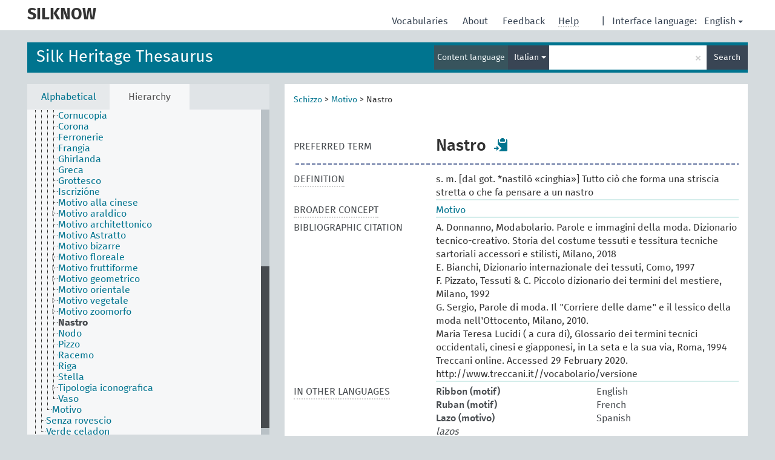

--- FILE ---
content_type: text/html; charset=UTF-8
request_url: https://skosmos.silknow.org/thesaurus/en/page/756?clang=it
body_size: 6705
content:
<!DOCTYPE html>
<html dir="ltr" lang="en">
<head>
<base href="https://skosmos.silknow.org/">
<link rel="shortcut icon" href="favicon.ico"><meta http-equiv="X-UA-Compatible" content="IE=Edge">
<meta http-equiv="Content-Type" content="text/html; charset=UTF-8">
<meta name="viewport" content="width=device-width, initial-scale=1.0">
<link href="vendor/components/jqueryui/themes/cupertino/jquery-ui.min.css" media="screen, print" rel="stylesheet" type="text/css">
<link href="vendor/twitter/bootstrap/dist/css/bootstrap.min.css" media="screen, print" rel="stylesheet" type="text/css">
<link href="vendor/vakata/jstree/dist/themes/default/style.min.css" media="screen, print" rel="stylesheet" type="text/css">
<link href="vendor/davidstutz/bootstrap-multiselect/dist/css/bootstrap-multiselect.css" media="screen, print" rel="stylesheet" type="text/css">
<link href="resource/css/jquery.mCustomScrollbar.css" rel="stylesheet" type="text/css" />
<link href="resource/css/jquery.qtip.min.css" rel="stylesheet" type="text/css" />
<link href="resource/css/fira.css" media="screen, print" rel="stylesheet" type="text/css">
<link href="resource/css/styles.css" media="screen, print" rel="stylesheet" type="text/css">
<title>SILKNOW:SILK:Nastro</title>
</head>
<body class="vocab-thesaurus">
  <div id="skiptocontent">
    <a href="thesaurus/en/page/756?clang=it#maincontent">skip to main content</a>
  </div><div class="topbar-white">    <div class="topbar topbar-white"><aclass="service-en"href="en/?clang=it"><h1 id="service-name">SILKNOW</h1></a><div id="language" class="dropdown"><span class="navigation-font">|</span>
  <span class="navigation-font">Interface language:</span>
  <button type="button" class="btn btn-default dropdown-toggle navigation-font" data-toggle="dropdown">English<span class="caret"></span></button>
  <ul class="dropdown-menu dropdown-menu-right">  <li><a id="language-es" class="versal" href="thesaurus/es/page/756?clang=it">español</a></li>  <li><a id="language-fr" class="versal" href="thesaurus/fr/page/756?clang=it">français</a></li>  <li><a id="language-it" class="versal" href="thesaurus/it/page/756?clang=it">italiano</a></li>  </ul>
</div><div id="navigation">
  <a href="en/?clang=it" id="navi1" class="navigation-font" >Vocabularies  </a>
  <a href="en/about?clang=it" id="navi2" class="navigation-font">About  </a>
  <a href="thesaurus/en/feedback?clang=it" id="navi3" class="navigation-font">Feedback  </a>
  <span id="navi4" title="Hover your cursor over the text with a dotted underline to see instructions about the property.<br /><br />For truncation search, please use the symbol * as in *animal or *patent*. For ends of search words, the search will be truncated automatically, even if the truncation symbol is not entered manually: thus, cat will yield the same results as cat*.">
    <span class="navigation-font">Help</span>
  </span>
</div>

<!-- top-bar ENDS HERE -->
    </div></div>  <div class="headerbar"><div class="row"><div class="headerbar-coloured"></div><div class="header-left">
  <h1><a href="thesaurus/en/?clang=it">Silk Heritage Thesaurus</a></h1>
</div><div class="header-float"><div class="search-vocab-text"><p>Content language</p></div>  <form class="navbar-form" role="search" name="text-search" action="thesaurus/en/search">
    <input style="display: none" name="clang" value="it" id="lang-input">
    <div class="input-group">
      <div class="input-group-btn">
        <label class="sr-only" for="lang-dropdown-toggle">Content and search language</label>
        <button type="button" class="btn btn-default dropdown-toggle" data-toggle="dropdown" id="lang-dropdown-toggle">English</button>
        <ul class="dropdown-menu">          <li><a href="thesaurus/en/page/?uri=756" class="lang-button" hreflang="en">English</a></li>          <li><a href="thesaurus/en/page/?clang=fr&amp;uri=756" class="lang-button" hreflang="fr">French</a></li>          <li><a href="thesaurus/en/page/?clang=it&amp;uri=756" class="lang-button" hreflang="it">Italian</a></li>          <li><a href="thesaurus/en/page/?clang=es&amp;uri=756" class="lang-button" hreflang="es">Spanish</a></li>          <li><a href="thesaurus/en/page/?uri=756&clang=it&anylang=on" class="lang-button lang-button-all">Any language</a><input name="anylang" type="checkbox"></li>
        </ul>
      </div><!-- /btn-group -->
      <label class="sr-only" for="search-field">Enter search term</label>
      <input id="search-field" type="text" class="form-control" name="q" value="">
      <div class="input-group-btn">
        <label class="sr-only" for="search-all-button">Submit search</label>
        <button id="search-all-button" type="submit" class="btn btn-primary">Search</button>
      </div>
    </div>
    <div id="search-from-all-vocabularies-radio-buttons">
      <input type="radio" id="all-languages-true" name="anylang" value="on"
      onClick="createCookie('SKOSMOS_SEARCH_ALL', this.value , 365);" />
    </div>  </form></div></div>  </div>  <div class="main-container">    <div id="sidebar">      <div class="sidebar-buttons">
        <ul class="nav nav-tabs">          <li id="alpha"><a href="thesaurus/en/index?clang=it">Alphabetical</a></li>          <li id="hierarchy" class="active"><a href="#" id="hier-trigger">Hierarchy</a></li>        </ul>
      </div>
      <div class="sidebar-grey concept-hierarchy">
        <div id="alphabetical-menu">        </div>      </div>    </div>    <div id="maincontent">      <div class="content">    <div class="concept-info">
      <div class="concept-main">            <div class="crumb-path"><a class="propertyvalue bread-crumb" href="thesaurus/en/page/859?clang=it">Schizzo</a><span class="bread-crumb"> > </span><a class="propertyvalue bread-crumb" href="thesaurus/en/page/742?clang=it">Motivo</a><span class="bread-crumb"> > </span><span class="bread-crumb propertylabel-pink">Nastro</span>            </div>
            <div class="concept-images"></div>
            <script type="text/javascript">
              document.addEventListener('DOMContentLoaded', function() {
                document.querySelectorAll('.row[data-type="skos:exactMatch"] a.versal').forEach((elem) => {
                  const href = elem.href;
                  if (href.startsWith('http://www.wikidata.org/')) {
                    const parts = href.split('/');
                    const wdt = parts[parts.length - 1];
                    const baseHref = document.querySelector('base').href;
                    fetch(`${baseHref}rest/v1/wikidata-image?qid=${encodeURIComponent(wdt)}`).then(response => response.json()).then(data => {
                      const imageSrc = data.url;
                      const imageCaption = data.caption;

                      const conceptImage = document.createElement('div');
                      conceptImage.className = 'concept-image';

                      const img = document.createElement('img');
                      img.style.maxHeight = '200px';
                      img.src = imageSrc;

                      const link = document.createElement('a');
                      link.target = '_blank';
                      link.rel = 'noopener noreferrer';
                      link.href = imageSrc;
                      link.appendChild(img);
                      conceptImage.appendChild(link);

                      const caption = document.createElement('div');
                      caption.innerHTML = imageCaption;
                      conceptImage.appendChild(caption);

                      document.querySelector('.concept-images').appendChild(conceptImage);
                    });
                  }
                });
              });
            </script><div class="row" data-type="skos:prefLabel"><div class="property-label property-label-pref"><span class="versal">PREFERRED TERM</span></div><div class="property-value-column"><span class="prefLabel conceptlabel" id="pref-label">Nastro</span>        &nbsp;<button type="button" data-toggle="tooltip" data-placement="button" title="Copy to clipboard" class="btn btn-default btn-xs copy-clipboard" for="#pref-label"><span class="glyphicon glyphicon-copy" aria-hidden="true"></span></button></div><div class="col-md-12"><div class="preflabel-spacer"></div></div></div>        <div class="row" data-type="skos:definition">
          <div class="property-label">
            <span class="versal property-click" title="A complete explanation of the intended meaning of a concept">DEFINITION</span>
          </div>
          <div class="property-value-column"><div class="property-value-wrapper">        <ul>            <li><span>s. m.  [dal got. *nastilō «cinghia»] Tutto ciò che forma una striscia stretta o che fa pensare a un nastro</span>            </li>        </ul>        </div></div></div>        <div class="row" data-type="skos:broader">
          <div class="property-label">
            <span class="versal property-click" title="Broader concept">BROADER CONCEPT</span>
          </div>
          <div class="property-value-column"><div class="property-value-wrapper">        <ul>            <li>                    <a href="thesaurus/en/page/742?clang=it">Motivo</a>            </li>        </ul>        </div></div></div>        <div class="row" data-type="dc:bibliographicCitation">
          <div class="property-label">
            <span class="versal">BIBLIOGRAPHIC CITATION</span>
          </div>
          <div class="property-value-column"><div class="property-value-wrapper">        <ul>            <li><span>A. Donnanno, Modabolario. Parole e immagini della moda. Dizionario tecnico-creativo. Storia del costume tessuti e tessitura tecniche sartoriali accessori e stilisti, Milano, 2018</span>            </li>            <li><span>E. Bianchi, Dizionario internazionale dei tessuti, Como, 1997</span>            </li>            <li><span>F. Pizzato, Tessuti &amp; C. Piccolo dizionario dei termini del mestiere, Milano, 1992</span>            </li>            <li><span>G. Sergio, Parole di moda. Il &quot;Corriere delle dame&quot; e il lessico della moda nell&#039;Ottocento, Milano, 2010.</span>            </li>            <li><span>Maria Teresa Lucidi ( a cura di), Glossario dei termini tecnici occidentali, cinesi e giapponesi, in La seta e la sua via, Roma, 1994</span>            </li>            <li><span>Treccani online. Accessed 29 February 2020. http://www.treccani.it//vocabolario/versione</span>            </li>        </ul>        </div></div></div>      <div class="row">
        <div class="property-label"><span class="versal property-click" title="Terms for the concept in other languages." >IN OTHER LANGUAGES</span></div>
        <div class="property-value-column"><div class="property-value-wrapper">              <div class="row other-languages first-of-language">
                <div class="col-xs-6 versal versal-pref">Ribbon (motif)</div>
                <div class="col-xs-6 versal"><p>English</p></div>
              </div>              <div class="row other-languages first-of-language">
                <div class="col-xs-6 versal versal-pref">Ruban (motif)</div>
                <div class="col-xs-6 versal"><p>French</p></div>
              </div>              <div class="row other-languages first-of-language">
                <div class="col-xs-6 versal versal-pref">Lazo (motivo)</div>
                <div class="col-xs-6 versal"><p>Spanish</p></div>
              </div>              <div class="row other-languages">
                <div class="col-xs-6 versal replaced">lazos</div>
                <div class="col-xs-6 versal"></div>
              </div>          </div>
        </div></div>        <div class="row">
            <div class="property-label"><span class="versal">URI</span></div>
            <div class="property-value-column"><div class="property-value-wrapper"><span class="versal uri-input-box" id="uri-input-box">http://data.silknow.org/vocabulary/756</span> <button type="button" data-toggle="tooltip" data-placement="button" title="Copy to clipboard" class="btn btn-default btn-xs copy-clipboard" for="#uri-input-box"><span class="glyphicon glyphicon-copy" aria-hidden="true"></span></button></div></div>
        </div>
        <div class="row">
            <div class="property-label"><span class="versal">Download this concept:</span></div>
            <div class="property-value-column">
<span class="versal concept-download-links"><a href="rest/v1/thesaurus/data?uri=http%3A%2F%2Fdata.silknow.org%2Fvocabulary%2F756&amp;format=application/rdf%2Bxml">RDF/XML</a>
          <a href="rest/v1/thesaurus/data?uri=http%3A%2F%2Fdata.silknow.org%2Fvocabulary%2F756&amp;format=text/turtle">
            TURTLE</a>
          <a href="rest/v1/thesaurus/data?uri=http%3A%2F%2Fdata.silknow.org%2Fvocabulary%2F756&amp;format=application/ld%2Bjson">JSON-LD</a>
        </span>            </div>
        </div>
      </div>    </div>    <div class="concept-appendix replaced">
      <span class="versal">We're open to collaboration, feel free to send us your suggestions to        <a href="mailto:info@silknow.eu">info@silknow.eu</a>
      </span>
    </div>      </div>
    </div>    <footer id="footer"></footer>
  </div><script type="text/javascript">
<!-- translations needed in javascript -->
var noResultsTranslation = "No results";
var loading_text = "Loading more items";
var jstree_loading = "Loading ...";
var results_disp = "All %d results displayed";
var all_vocabs  = "from all";
var n_selected = "selected";
var missing_value = "Value is required and can not be empty";
var expand = "show all # paths";
var hiertrans = "Hierarchy";

<!-- variables passed through to javascript -->
var lang = "en";
var content_lang = "it";
var vocab = "thesaurus";var uri = "http://data.silknow.org/vocabulary/756";
var prefLabels = [{"lang": "it","label": "Nastro"},{"lang": "en", "label": "Ribbon (motif)"},{"lang": "fr", "label": "Ruban (motif)"},{"lang": "es", "label": "Lazo (motivo)"}];var uriSpace = "http://data.silknow.org/vocabulary/";var showNotation =true;var languageOrder = ["it","en","fr","es"];</script><script type="application/ld+json">{"@context":{"skos":"http://www.w3.org/2004/02/skos/core#","isothes":"http://purl.org/iso25964/skos-thes#","rdfs":"http://www.w3.org/2000/01/rdf-schema#","owl":"http://www.w3.org/2002/07/owl#","dct":"http://purl.org/dc/terms/","dc11":"http://purl.org/dc/elements/1.1/","uri":"@id","type":"@type","lang":"@language","value":"@value","graph":"@graph","label":"rdfs:label","prefLabel":"skos:prefLabel","altLabel":"skos:altLabel","hiddenLabel":"skos:hiddenLabel","broader":"skos:broader","narrower":"skos:narrower","related":"skos:related","inScheme":"skos:inScheme","schema":"http://schema.org/","wd":"http://www.wikidata.org/entity/","wdt":"http://www.wikidata.org/prop/direct/","pav":"http://purl.org/pav/","thesaurus":"http://data.silknow.org/vocabulary/"},"graph":[{"uri":"thesaurus:742","type":"skos:Concept","prefLabel":[{"lang":"it","value":"Motivo"},{"lang":"es","value":"Motivo"},{"lang":"en","value":"Motif"},{"lang":"fr","value":"Motif"}]},{"uri":"thesaurus:756","type":"skos:Concept","dct:bibliographicCitation":[{"lang":"en","value":"Simpson, John; Weiner, Edmund (eds). The Oxford English Dictionary. Oxford : Clarendon Press ; Oxford ; New York : Oxford University Press, 1989. [www.oed.com]"},{"lang":"es","value":"«Real Academia Española». Accedido 28 de enero de 2020. http://www.rae.es/."},{"lang":"it","value":"A. Donnanno, Modabolario. Parole e immagini della moda. Dizionario tecnico-creativo. Storia del costume tessuti e tessitura tecniche sartoriali accessori e stilisti, Milano, 2018"},{"lang":"fr","value":"Dictionnaire de l'Académie française, https://www.dictionnaire-academie.fr/article/A9R3141."},{"lang":"it","value":"Maria Teresa Lucidi ( a cura di), Glossario dei termini tecnici occidentali, cinesi e giapponesi, in La seta e la sua via, Roma, 1994"},{"lang":"fr","value":"Bernard Wodon, L'ornement de l'Antiquité au XXe s., Paris : Citadelles & Mazenod, 2014"},{"lang":"it","value":"Treccani online. Accessed 29 February 2020. http://www.treccani.it//vocabolario/versione"},{"lang":"it","value":"F. Pizzato, Tessuti & C. Piccolo dizionario dei termini del mestiere, Milano, 1992"},{"lang":"it","value":"E. Bianchi, Dizionario internazionale dei tessuti, Como, 1997"},{"lang":"it","value":"G. Sergio, Parole di moda. Il \"Corriere delle dame\" e il lessico della moda nell'Ottocento, Milano, 2010."}],"altLabel":{"lang":"es","value":"lazos"},"broader":{"uri":"thesaurus:742"},"skos:definition":[{"lang":"it","value":"s. m.  [dal got. *nastilō «cinghia»] Tutto ciò che forma una striscia stretta o che fa pensare a un nastro"},{"lang":"en","value":"n. From previous forms as \"rebond\" \"rebonnd\" \"rybbon\". Anything that forms a narrow strip or that is suggestive of a ribbon."},{"lang":"fr","value":"Subst. masc. Altér. de l’anc. fr. riban, lui-même issu du néerl. ringband, de même sens. Etroite bande de tissu qui réunit en bottes des feuilles de laurier, des trophées, des palmes, des insignes religieux, princiers, militaires ou consulaires, comme les faisceaux de licteurs liés par des rubans simples ou croisés."},{"lang":"es","value":"Del lat. laqueus.\nAdorno a manera de tira estrecha que  atado o anudado aparece en los diseños de tejidos  como un motivo ornamental."}],"inScheme":{"uri":"thesaurus:silk-thesaurus"},"prefLabel":[{"lang":"es","value":"Lazo (motivo)"},{"lang":"it","value":"Nastro"},{"lang":"fr","value":"Ruban (motif)"},{"lang":"en","value":"Ribbon (motif)"}],"skos:topConceptOf":{"uri":"thesaurus:silk-thesaurus"}},{"uri":"thesaurus:silk-thesaurus","type":"skos:ConceptScheme","label":"Silk Heritage Thesaurus"}]}
</script><script type="text/javascript" src="vendor/components/jquery/jquery.min.js"></script>
<script type="text/javascript" src="vendor/components/jqueryui/jquery-ui.min.js"></script>
<script type="text/javascript" src="vendor/components/handlebars.js/handlebars.min.js"></script>
<script type="text/javascript" src="vendor/vakata/jstree/dist/jstree.min.js"></script>
<script type="text/javascript" src="vendor/twitter/typeahead.js/dist/typeahead.bundle.min.js"></script>
<script type="text/javascript" src="vendor/medialize/uri.js/src/URI.min.js"></script>
<script type="text/javascript" src="vendor/davidstutz/bootstrap-multiselect/dist/js/bootstrap-multiselect.js"></script>
<script type="text/javascript" src="vendor/twitter/bootstrap/dist/js/bootstrap.js"></script>
<script type="text/javascript" src="vendor/grimmlink/qtip2/dist/jquery.qtip.min.js"></script>
<script type="text/javascript" src="vendor/etdsolutions/waypoints/jquery.waypoints.min.js"></script>
<script type="text/javascript" src="vendor/newerton/jquery-mousewheel/jquery.mousewheel.min.js"></script>
<script type="text/javascript" src="vendor/pamelafox/lscache/lscache.min.js"></script>
<script type="text/javascript" src="vendor/malihu/malihu-custom-scrollbar-plugin/jquery.mCustomScrollbar.concat.min.js"></script>
<script type="text/javascript" src="resource/js/config.js"></script>
<script type="text/javascript" src="resource/js/hierarchy.js"></script>
<script type="text/javascript" src="resource/js/groups.js"></script>
<script type="text/javascript" src="resource/js/scripts.js"></script><script type="text/javascript" src="resource/js/docready.js"></script>

</body>
</html>
<script>(function (c) {if (c && c.groupCollapsed) {
c.log("%c[2026-02-01 00:48:35] INFO [qid 50593] SPARQL query:\nPREFIX owl: <http://www.w3.org/2002/07/owl#>\nPREFIX rdf: <http://www.w3.org/1999/02/22-rdf-syntax-ns#>\nPREFIX rdfs: <http://www.w3.org/2000/01/rdf-schema#>\nPREFIX skos: <http://www.w3.org/2004/02/skos/core#>\nPREFIX skosxl: <http://www.w3.org/2008/05/skos-xl#>\n\nCONSTRUCT {\n ?s ?p ?uri .\n ?sp ?uri ?op .\n ?uri ?p ?o .\n ?p rdfs:label ?proplabel .\n ?p rdfs:comment ?propcomm .\n ?p skos:definition ?propdef .\n ?p rdfs:subPropertyOf ?pp .\n ?pp rdfs:label ?plabel .\n ?o a ?ot .\n ?o skos:prefLabel ?opl .\n ?o rdfs:label ?ol .\n ?o rdf:value ?ov .\n ?o skos:notation ?on .\n ?o ?oprop ?oval .\n ?o ?xlprop ?xlval .\n ?directgroup skos:member ?uri .\n ?parent skos:member ?group .\n ?group skos:prefLabel ?grouplabel .\n ?b1 rdf:first ?item .\n ?b1 rdf:rest ?b2 .\n ?item a ?it .\n ?item skos:prefLabel ?il .\n ?group a ?grouptype . \n} FROM NAMED <http://data.silknow.org/vocabulary>  WHERE {\n VALUES (?uri) { (<http://data.silknow.org/vocabulary/756>) }\n GRAPH <http://data.silknow.org/vocabulary> {\n  {\n    ?s ?pr ?uri .\n    FILTER(!isBlank(?s))\n    FILTER(?pr != skos:inScheme)\n    FILTER NOT EXISTS { ?s owl:deprecated true . }\n  }\n  UNION\n  { ?sp ?uri ?op . }\n  UNION\n  {\n    ?directgroup skos:member ?uri .\n    ?group skos:member+ ?uri .\n    ?group skos:prefLabel ?grouplabel .\n    ?group a ?grouptype .\n    OPTIONAL { ?parent skos:member ?group }\n  }\n  UNION\n  {\n   ?uri ?p ?o .\n   OPTIONAL {\n     ?o rdf:rest* ?b1 .\n     ?b1 rdf:first ?item .\n     ?b1 rdf:rest ?b2 .\n     OPTIONAL { ?item a ?it . }\n     OPTIONAL { ?item skos:prefLabel ?il . }\n   }\n   OPTIONAL {\n     { ?p rdfs:label ?proplabel . }\n     UNION\n     { ?p rdfs:comment ?propcomm . }\n     UNION\n     { ?p skos:definition ?propdef . }\n     UNION\n     { ?p rdfs:subPropertyOf ?pp . }\n   }\n   OPTIONAL {\n     { ?o a ?ot . }\n     UNION\n     { ?o skos:prefLabel ?opl . }\n     UNION\n     { ?o rdfs:label ?ol . }\n     UNION\n     { ?o rdf:value ?ov .\n       OPTIONAL { ?o ?oprop ?oval . }\n     }\n     UNION\n     { ?o skos:notation ?on . }\n     UNION\n     { ?o a skosxl:Label .\n       ?o ?xlprop ?xlval }\n   } \n  }\n }\n}\n\n\n", "font-weight: normal");
c.log("%c[2026-02-01 00:48:35] INFO [qid 50593] result: 30 triples returned in 71 ms\n", "font-weight: normal");
c.log("%c[2026-02-01 00:48:35] INFO [qid 19972] SPARQL query:\nPREFIX skos: <http://www.w3.org/2004/02/skos/core#>\n\nSELECT *\nWHERE {\n  SELECT ?object ?label (GROUP_CONCAT(STR(?dir);separator=' ') as ?direct)\n  WHERE {\n    <http://data.silknow.org/vocabulary/756> a ?rdfType .\n    VALUES ?rdfType { skos:Concept skos:Collection }\n    OPTIONAL {\n      {\n        <http://data.silknow.org/vocabulary/756> skos:broader* ?object .\n        ?object skos:inScheme <http://data.silknow.org/vocabulary/silk-thesaurus> .\n      }\n      UNION\n      {\n        <http://data.silknow.org/vocabulary/756> skos:broader* ?xxx .\n        ?object skos:member ?xxx .\n      }\n      OPTIONAL {\n        {\n            ?object skos:broader ?dir .\n            FILTER(!STRSTARTS(STR(?dir), \"http://vocab.getty.edu/aat/\"))\n        }\n        ?dir a ?dirRdfType .\n        VALUES ?dirRdfType { skos:Concept skos:Collection }\n      }\n      OPTIONAL {\n        ?object skos:prefLabel ?label .\n        FILTER (langMatches(lang(?label), \"it\"))\n      }\n      OPTIONAL { ?object skos:prefLabel ?label }\n    }\n  }\n  GROUP BY ?object ?label\n}\nLIMIT 1000\n\n", "font-weight: normal");
c.log("%c[2026-02-01 00:48:35] INFO [qid 19972] result: 7 rows returned in 67 ms\n", "font-weight: normal");
c.log("%c[2026-02-01 00:48:35] INFO [qid 51260] SPARQL query:\n\nPREFIX dc: <http://purl.org/dc/terms/>\nPREFIX dc11: <http://purl.org/dc/elements/1.1/>\nPREFIX rdfs: <http://www.w3.org/2000/01/rdf-schema#>\nPREFIX skos: <http://www.w3.org/2004/02/skos/core#>\nSELECT ?label\nWHERE {\n  <http://purl.org/dc/terms/bibliographicCitation> a ?type .\n  OPTIONAL {\n    <http://purl.org/dc/terms/bibliographicCitation> skos:prefLabel ?label .\n    FILTER( langMatches(lang(?label), 'en') )\n  }\n  OPTIONAL {\n    <http://purl.org/dc/terms/bibliographicCitation> rdfs:label ?label .\n    FILTER( langMatches(lang(?label), 'en') )\n  }\n  OPTIONAL {\n    <http://purl.org/dc/terms/bibliographicCitation> dc:title ?label .\n    FILTER( langMatches(lang(?label), 'en') )\n  }\n  OPTIONAL {\n    <http://purl.org/dc/terms/bibliographicCitation> dc11:title ?label .\n    FILTER( langMatches(lang(?label), 'en') )\n  }\n}\n\n", "font-weight: normal");
c.log("%c[2026-02-01 00:48:35] INFO [qid 51260] result: 1 rows returned in 56 ms\n", "font-weight: normal");
c.log("%c[2026-02-01 00:48:35] INFO [qid 26317] SPARQL query:\nPREFIX rdfs: <http://www.w3.org/2000/01/rdf-schema#>\n\nSELECT ?superProperty\nWHERE {\n  <http://purl.org/dc/terms/bibliographicCitation> rdfs:subPropertyOf ?superProperty\n}\n\n", "font-weight: normal");
c.log("%c[2026-02-01 00:48:35] INFO [qid 26317] result: 1 rows returned in 51 ms\n", "font-weight: normal");
}})(console);</script>